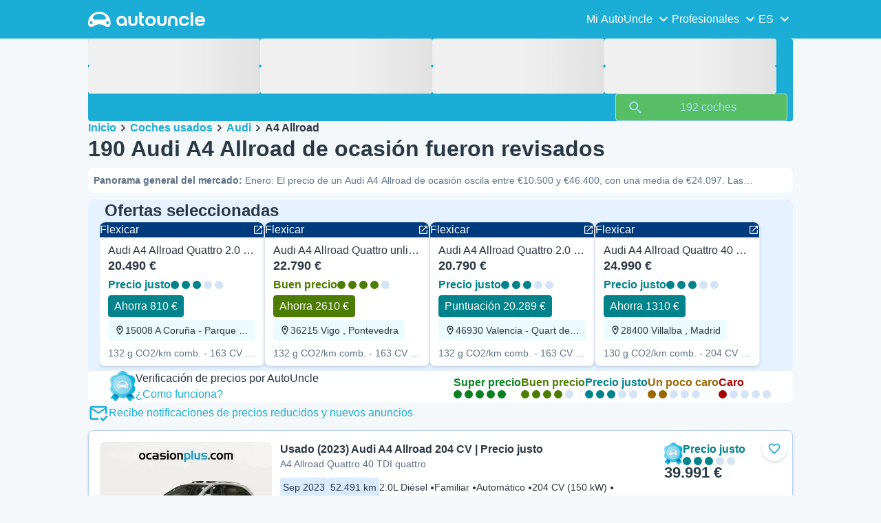

--- FILE ---
content_type: text/css
request_url: https://assets-fe.autouncle.com/next-build-assets/_next/static/css/619719cd9b1a0672.css
body_size: 4507
content:
._s3Wfx{fill:currentcolor;display:inline-block;flex:none}._s3Wfx ._N2nBG{position:absolute;width:.0625rem;height:.0625rem;padding:0;margin:-.0625rem;overflow:hidden;clip:rect(0,0,0,0);white-space:nowrap;border-width:0}._s3Wfx svg{width:100%;height:auto}._s3Wfx[data-block=true]{display:block}._s3Wfx[data-size=sm]{width:var(--icon-width-sm)}._s3Wfx[data-size=md]{width:var(--icon-width-md)}._s3Wfx[data-size=lg]{width:var(--icon-width-lg)}._s3Wfx[data-size=xl]{width:var(--icon-width-xl)}._s3Wfx[data-size=custom]{width:var(--icon-width-custom)}._s3Wfx[data-color=default]{fill:var(--text-color-default);color:var(--text-color-default)}._s3Wfx[data-color=placeholder]{fill:var(--text-color-placeholder);color:var(--text-color-placeholder)}._s3Wfx[data-color=body]{fill:var(--text-color-body);color:var(--text-color-body)}._s3Wfx[data-color=disabled]{fill:var(--text-color-disabled);color:var(--text-color-disabled)}._s3Wfx[data-color=link]{fill:var(--text-color-link);color:var(--text-color-link)}._s3Wfx[data-color=positive]{fill:var(--text-color-positive);color:var(--text-color-positive)}._s3Wfx[data-color=negative]{fill:var(--text-color-negative);color:var(--text-color-negative)}._s3Wfx[data-color=information]{fill:var(--text-color-information);color:var(--text-color-information)}._s3Wfx[data-color=inverse]{fill:var(--text-color-inverse);color:var(--text-color-inverse)}._n0uuv{display:inline-flex;align-items:center;justify-content:center;padding:var(--button-padding);border-radius:100%;transition:all var(--transition-fast);cursor:pointer;color:var(--button-color);background-color:var(--background-default)}._n0uuv ._wNB_n{position:absolute;width:.0625rem;height:.0625rem;padding:0;margin:-.0625rem;overflow:hidden;clip:rect(0,0,0,0);white-space:nowrap;border-width:0}._n0uuv:hover{background-color:var(--button-icon-hover-background-color)}._n0uuv:active{background-color:var(--button-icon-active-background-color)}._n0uuv:focus{outline:var(--focus-outline-width) solid var(--focus-outline-color);outline-offset:calc(-1 * var(--focus-outline-width))}._n0uuv[disabled]{opacity:var(--disabled-opacity);cursor:not-allowed;pointer-events:none}._n0uuv[data-size=sm]{--button-padding:var(--spacing-2xs)}._n0uuv[data-size=lg],._n0uuv[data-size=md]{--button-padding:var(--spacing-xs)}._n0uuv[data-color=primary]{--button-color:var(--text-color-link)}._n0uuv[data-color=secondary]{--button-color:var(--text-color-default)}._n0uuv[data-color=positive]{--button-color:var(--text-color-positive)}._n0uuv[data-color=negative]{--button-color:var(--text-color-negative)}._n0uuv[data-shadow=true]{box-shadow:var(--button-default-shadow)}@keyframes _m2rCn{0%{transform:translateY(100%)}to{transform:translateY(0)}}@keyframes _I52T9{0%{transform:translateX(-100%)}to{transform:translateX(0)}}@keyframes _AV344{0%{transform:translateX(100%)}to{transform:translateX(0)}}._M8ABK{display:none;align-items:center;justify-content:center;pointer-events:none;padding:0;box-shadow:var(--box-default-box-shadow);background:transparent}._M8ABK,._M8ABK ._GFtHD{position:fixed;top:0;left:0;width:100%;height:100%}._M8ABK ._GFtHD{visibility:hidden;background-color:var(--backdrop-background-color);z-index:var(--z-index-backdrop);opacity:0;transition:opacity var(--transition-fast) ease-in-out,visibility var(--transition-fast) ease-in-out;cursor:pointer}._M8ABK ._uth0t{position:relative;display:flex;flex-direction:column;min-width:15rem;min-height:5rem;max-width:95%;max-height:95%;background-color:var(--background-default);box-shadow:var(--box-default-box-shadow);z-index:var(--z-index-modals);margin-inline:var(--spacing-2xs);border-radius:var(--border-radius-sharp);overflow:hidden}._M8ABK ._uth0t ._iw3n9{position:sticky;top:0;padding-block:var(--spacing-md);padding-inline:var(--spacing-md);border-bottom:var(--line-width-default) solid var(--line-color-neutral)}._M8ABK ._uth0t ._iw3n9 ._pB_nC{font-family:var(--text-font-family-primary);font-weight:var(--text-weight-bold);font-size:var(--text-heading-2-font-size);line-height:var(--text-heading-2-line-height);display:flex;justify-content:center;align-items:center;text-align:center;gap:var(--spacing-sm);padding-inline:var(--tappable-size-lg)}._M8ABK ._uth0t ._iw3n9 ._KdNCl{position:absolute;top:50%;right:var(--spacing-md);transform:translateY(-50%)}._M8ABK ._uth0t ._yC3TC{position:relative;padding-block:var(--spacing-md);padding-inline:var(--spacing-md);overflow-y:auto;flex-grow:1}._M8ABK ._uth0t ._yC3TC ._KdNCl{position:absolute;right:var(--spacing-2xs);top:var(--spacing-2xs);z-index:1}._M8ABK ._uth0t ._9_kh3{position:sticky;bottom:0;padding-block:var(--spacing-md);padding-inline:var(--spacing-md);border-top:var(--line-width-default) solid var(--line-color-neutral)}._M8ABK ._N5pfb{position:absolute;width:.0625rem;height:.0625rem;padding:0;margin:-.0625rem;overflow:hidden;clip:rect(0,0,0,0);white-space:nowrap;border-width:0}._M8ABK[open]{z-index:var(--z-index-modals);display:flex;pointer-events:auto}._M8ABK[open] ._uth0t{visibility:visible}._M8ABK[open] ._GFtHD{visibility:visible;opacity:var(--backdrop-opacity)}._M8ABK[data-position=bottom]{align-items:end}._M8ABK[data-position=bottom] ._uth0t{border-radius:var(--border-radius-sharp) var(--border-radius-sharp) 0 0}._M8ABK[data-position-xs=bottom]{align-items:end}._M8ABK[data-position-xs=bottom] ._uth0t{border-radius:var(--border-radius-sharp) var(--border-radius-sharp) 0 0;animation:_m2rCn .1s ease-out forwards}._M8ABK[data-position-xs=left] ._uth0t,._M8ABK[data-position-xs=right] ._uth0t{max-height:100vh;height:100vh;margin-inline:0}._M8ABK[data-position-xs=left]{justify-content:start}._M8ABK[data-position-xs=left] ._uth0t{border-radius:var(--border-radius-sharp) var(--border-radius-sharp) 0 0;animation:_I52T9 .1s ease-out forwards}._M8ABK[data-position-xs=right]{justify-content:end}._M8ABK[data-position-xs=right] ._uth0t{border-radius:var(--border-radius-sharp) 0 0 var(--border-radius-sharp);animation:_AV344 .1s ease-out forwards}._M8ABK[data-size-xs=small] ._uth0t{width:20rem}._M8ABK[data-size-xs=medium] ._uth0t{width:30rem}._M8ABK[data-size-xs=large] ._uth0t{width:33.75rem}._M8ABK[data-size-xs=xlarge] ._uth0t{width:40rem}._M8ABK[data-size-xs=full-screen] ._uth0t{margin:0;width:100%;height:100%;max-width:100%;max-height:100%}._M8ABK[data-size-xs=full-width] ._uth0t{width:100%;max-width:100%;margin-inline:0}._M8ABK[data-transparent=true] ._uth0t{background-color:transparent;box-shadow:none;padding:0;border-radius:0}._M8ABK[data-transparent=true] ._uth0t ._yC3TC{padding-inline:0;padding-block:0}._M8ABK[data-transparent=true] ._uth0t ._9_kh3,._M8ABK[data-transparent=true] ._uth0t ._iw3n9{border:0;padding-inline:0}._M8ABK[data-dark-backdrop=true] ._GFtHD{background-color:var(--backdrop-background-color-dark);visibility:visible;opacity:1}._M8ABK[data-size=small] ._uth0t{width:15rem}._M8ABK[data-size=medium] ._uth0t{width:20rem}._M8ABK[data-size=large] ._uth0t,._M8ABK[data-size=xlarge] ._uth0t{width:30rem}._M8ABK[data-size=full-screen] ._uth0t{width:98%;height:98%;max-width:98%;max-height:98%}._M8ABK[data-size=full-width] ._uth0t{width:100%;max-width:100%;margin-inline:0}@media (min-width:480px){._M8ABK[data-position-sm=bottom]{align-items:end}._M8ABK[data-position-sm=bottom] ._uth0t{border-radius:var(--border-radius-sharp) var(--border-radius-sharp) 0 0;animation:_m2rCn .1s ease-out forwards}._M8ABK[data-position-sm=left] ._uth0t,._M8ABK[data-position-sm=right] ._uth0t{max-height:100vh;height:100vh;margin-inline:0}._M8ABK[data-position-sm=left]{justify-content:start}._M8ABK[data-position-sm=left] ._uth0t{border-radius:var(--border-radius-sharp) var(--border-radius-sharp) 0 0;animation:_I52T9 .1s ease-out forwards}._M8ABK[data-position-sm=right]{justify-content:end}._M8ABK[data-position-sm=right] ._uth0t{border-radius:var(--border-radius-sharp) 0 0 var(--border-radius-sharp);animation:_AV344 .1s ease-out forwards}._M8ABK[data-size-sm=small] ._uth0t{width:20rem}._M8ABK[data-size-sm=medium] ._uth0t{width:30rem}._M8ABK[data-size-sm=large] ._uth0t{width:33.75rem}._M8ABK[data-size-sm=xlarge] ._uth0t{width:40rem}._M8ABK[data-size-sm=full-screen] ._uth0t{margin:0;width:100%;height:100%;max-width:100%;max-height:100%}._M8ABK[data-size-sm=full-width] ._uth0t{width:100%;max-width:100%;margin-inline:0}}@media (min-width:768px){._M8ABK[data-position-md=bottom]{align-items:end}._M8ABK[data-position-md=bottom] ._uth0t{border-radius:var(--border-radius-sharp) var(--border-radius-sharp) 0 0;animation:_m2rCn .1s ease-out forwards}._M8ABK[data-position-md=left] ._uth0t,._M8ABK[data-position-md=right] ._uth0t{max-height:100vh;height:100vh;margin-inline:0}._M8ABK[data-position-md=left]{justify-content:start}._M8ABK[data-position-md=left] ._uth0t{border-radius:var(--border-radius-sharp) var(--border-radius-sharp) 0 0;animation:_I52T9 .1s ease-out forwards}._M8ABK[data-position-md=right]{justify-content:end}._M8ABK[data-position-md=right] ._uth0t{border-radius:var(--border-radius-sharp) 0 0 var(--border-radius-sharp);animation:_AV344 .1s ease-out forwards}._M8ABK[data-size-md=small] ._uth0t{width:20rem}._M8ABK[data-size-md=medium] ._uth0t{width:30rem}._M8ABK[data-size-md=large] ._uth0t{width:33.75rem}._M8ABK[data-size-md=xlarge] ._uth0t{width:40rem}._M8ABK[data-size-md=full-screen] ._uth0t{margin:0;width:100%;height:100%;max-width:100%;max-height:100%}._M8ABK[data-size-md=full-width] ._uth0t{width:100%;max-width:100%;margin-inline:0}._M8ABK ._uth0t{max-width:45rem;max-height:90vh}}@media (min-width:1024px){._M8ABK[data-position-lg=bottom]{align-items:end}._M8ABK[data-position-lg=bottom] ._uth0t{border-radius:var(--border-radius-sharp) var(--border-radius-sharp) 0 0;animation:_m2rCn .1s ease-out forwards}._M8ABK[data-position-lg=left] ._uth0t,._M8ABK[data-position-lg=right] ._uth0t{max-height:100vh;height:100vh;margin-inline:0}._M8ABK[data-position-lg=left]{justify-content:start}._M8ABK[data-position-lg=left] ._uth0t{border-radius:var(--border-radius-sharp) var(--border-radius-sharp) 0 0;animation:_I52T9 .1s ease-out forwards}._M8ABK[data-position-lg=right]{justify-content:end}._M8ABK[data-position-lg=right] ._uth0t{border-radius:var(--border-radius-sharp) 0 0 var(--border-radius-sharp);animation:_AV344 .1s ease-out forwards}._M8ABK[data-size-lg=small] ._uth0t{width:20rem}._M8ABK[data-size-lg=medium] ._uth0t{width:30rem}._M8ABK[data-size-lg=large] ._uth0t{width:33.75rem}._M8ABK[data-size-lg=xlarge] ._uth0t{width:40rem}._M8ABK[data-size-lg=full-screen] ._uth0t{margin:0;width:100%;height:100%;max-width:100%;max-height:100%}._M8ABK[data-size-lg=full-width] ._uth0t{width:100%;max-width:100%;margin-inline:0}}@media (min-width:1440px){._M8ABK[data-position-xl=bottom]{align-items:end}._M8ABK[data-position-xl=bottom] ._uth0t{border-radius:var(--border-radius-sharp) var(--border-radius-sharp) 0 0;animation:_m2rCn .1s ease-out forwards}._M8ABK[data-position-xl=left] ._uth0t,._M8ABK[data-position-xl=right] ._uth0t{max-height:100vh;height:100vh;margin-inline:0}._M8ABK[data-position-xl=left]{justify-content:start}._M8ABK[data-position-xl=left] ._uth0t{border-radius:var(--border-radius-sharp) var(--border-radius-sharp) 0 0;animation:_I52T9 .1s ease-out forwards}._M8ABK[data-position-xl=right]{justify-content:end}._M8ABK[data-position-xl=right] ._uth0t{border-radius:var(--border-radius-sharp) 0 0 var(--border-radius-sharp);animation:_AV344 .1s ease-out forwards}._M8ABK[data-size-xl=small] ._uth0t{width:20rem}._M8ABK[data-size-xl=medium] ._uth0t{width:30rem}._M8ABK[data-size-xl=large] ._uth0t{width:33.75rem}._M8ABK[data-size-xl=xlarge] ._uth0t{width:40rem}._M8ABK[data-size-xl=full-screen] ._uth0t{margin:0;width:100%;height:100%;max-width:100%;max-height:100%}._M8ABK[data-size-xl=full-width] ._uth0t{width:100%;max-width:100%;margin-inline:0}}._X_dXy{--wrapper-padding:var(--wrapper-default-padding);display:block;width:100%;height:100%;margin:0 auto;padding:0;padding:0 var(--wrapper-padding,0);max-width:calc(var(--wrapper-default-max-width) + 0 * 2);max-width:calc(var(--wrapper-default-max-width) + var(--wrapper-padding, 0px) * 2)}._X_dXy[data-type-xs=full-width],._X_dXy[data-type=full-width]{width:100%;max-width:100%;margin-left:calc(50% - 50vw);margin-right:calc(50% - 50vw)}._X_dXy[data-type-xs=default]{width:100%;max-width:calc(var(--wrapper-default-max-width) + 0 * 2);max-width:calc(var(--wrapper-default-max-width) + var(--wrapper-padding, 0px) * 2);margin:0 auto}._X_dXy[data-padding-xs=none]{--wrapper-padding:0}._X_dXy[data-padding-xs="2xs"]{--wrapper-padding:var(--spacing-2xs)}._X_dXy[data-padding-xs=xs]{--wrapper-padding:var(--spacing-xs)}._X_dXy[data-padding-xs=sm]{--wrapper-padding:var(--spacing-sm)}._X_dXy[data-padding-xs=md]{--wrapper-padding:var(--spacing-md)}._X_dXy[data-padding-xs=lg]{--wrapper-padding:var(--spacing-lg)}._X_dXy[data-padding-xs=xl]{--wrapper-padding:var(--spacing-xl)}@media (min-width:480px){._X_dXy[data-type-sm=full-width]{width:100%;max-width:100%;margin-left:calc(50% - 50vw);margin-right:calc(50% - 50vw)}._X_dXy[data-type-sm=default]{width:100%;max-width:calc(var(--wrapper-default-max-width) + 0 * 2);max-width:calc(var(--wrapper-default-max-width) + var(--wrapper-padding, 0px) * 2);margin:0 auto}._X_dXy[data-padding-sm=none]{--wrapper-padding:0}._X_dXy[data-padding-sm="2xs"]{--wrapper-padding:var(--spacing-2xs)}._X_dXy[data-padding-sm=xs]{--wrapper-padding:var(--spacing-xs)}._X_dXy[data-padding-sm=sm]{--wrapper-padding:var(--spacing-sm)}._X_dXy[data-padding-sm=md]{--wrapper-padding:var(--spacing-md)}._X_dXy[data-padding-sm=lg]{--wrapper-padding:var(--spacing-lg)}._X_dXy[data-padding-sm=xl]{--wrapper-padding:var(--spacing-xl)}}@media (min-width:768px){._X_dXy[data-type-md=full-width]{width:100%;max-width:100%;margin-left:calc(50% - 50vw);margin-right:calc(50% - 50vw)}._X_dXy[data-type-md=default]{width:100%;max-width:calc(var(--wrapper-default-max-width) + 0 * 2);max-width:calc(var(--wrapper-default-max-width) + var(--wrapper-padding, 0px) * 2);margin:0 auto}._X_dXy[data-padding-md=none]{--wrapper-padding:0}._X_dXy[data-padding-md="2xs"]{--wrapper-padding:var(--spacing-2xs)}._X_dXy[data-padding-md=xs]{--wrapper-padding:var(--spacing-xs)}._X_dXy[data-padding-md=sm]{--wrapper-padding:var(--spacing-sm)}._X_dXy[data-padding-md=md]{--wrapper-padding:var(--spacing-md)}._X_dXy[data-padding-md=lg]{--wrapper-padding:var(--spacing-lg)}._X_dXy[data-padding-md=xl]{--wrapper-padding:var(--spacing-xl)}}@media (min-width:1024px){._X_dXy[data-type-lg=full-width]{width:100%;max-width:100%;margin-left:calc(50% - 50vw);margin-right:calc(50% - 50vw)}._X_dXy[data-type-lg=default]{width:100%;max-width:calc(var(--wrapper-default-max-width) + 0 * 2);max-width:calc(var(--wrapper-default-max-width) + var(--wrapper-padding, 0px) * 2);margin:0 auto}._X_dXy[data-padding-lg=none]{--wrapper-padding:0}._X_dXy[data-padding-lg="2xs"]{--wrapper-padding:var(--spacing-2xs)}._X_dXy[data-padding-lg=xs]{--wrapper-padding:var(--spacing-xs)}._X_dXy[data-padding-lg=sm]{--wrapper-padding:var(--spacing-sm)}._X_dXy[data-padding-lg=md]{--wrapper-padding:var(--spacing-md)}._X_dXy[data-padding-lg=lg]{--wrapper-padding:var(--spacing-lg)}._X_dXy[data-padding-lg=xl]{--wrapper-padding:var(--spacing-xl)}}@media (min-width:1440px){._X_dXy[data-type-xl=full-width]{width:100%;max-width:100%;margin-left:calc(50% - 50vw);margin-right:calc(50% - 50vw)}._X_dXy[data-type-xl=default]{width:100%;max-width:calc(var(--wrapper-default-max-width) + 0 * 2);max-width:calc(var(--wrapper-default-max-width) + var(--wrapper-padding, 0px) * 2);margin:0 auto}._X_dXy[data-padding-xl=none]{--wrapper-padding:0}._X_dXy[data-padding-xl="2xs"]{--wrapper-padding:var(--spacing-2xs)}._X_dXy[data-padding-xl=xs]{--wrapper-padding:var(--spacing-xs)}._X_dXy[data-padding-xl=sm]{--wrapper-padding:var(--spacing-sm)}._X_dXy[data-padding-xl=md]{--wrapper-padding:var(--spacing-md)}._X_dXy[data-padding-xl=lg]{--wrapper-padding:var(--spacing-lg)}._X_dXy[data-padding-xl=xl]{--wrapper-padding:var(--spacing-xl)}}._gOAPY{--button-background-color:var(--button-primary-background-color);--button-hover-background-color:var(
      --button-primary-hover-background-color
    );--button-active-background-color:var(
      --button-primary-active-background-color
    );--button-border-color:var(--button-primary-border-color);--button-hover-border-color:var(--button-primary-hover-border-color);--button-color:var(--button-primary-color);--button-hover-color:var(--button-primary-hover-color);--button-active-border-color:var(--button-primary-active-border-color)}._gOAPY[data-color=secondary]{--button-background-color:var(--button-secondary-background-color);--button-hover-background-color:var(
      --button-secondary-hover-background-color
    );--button-active-background-color:var(
      --button-secondary-active-background-color
    );--button-border-color:var(--button-secondary-border-color);--button-hover-border-color:var(--button-secondary-hover-border-color);--button-active-border-color:var(--button-secondary-active-border-color);--button-color:var(--button-secondary-color);--button-hover-color:var(--button-secondary-hover-color)}._gOAPY[data-color=tertiary]{--button-background-color:var(--button-tertiary-background-color);--button-hover-background-color:var(
      --button-tertiary-hover-background-color
    );--button-active-background-color:var(
      --button-tertiary-active-background-color
    );--button-border-color:var(--button-tertiary-border-color);--button-hover-border-color:var(--button-tertiary-hover-border-color);--button-active-border-color:var(--button-tertiary-active-border-color);--button-color:var(--button-tertiary-color);--button-hover-color:var(--button-tertiary-hover-color)}._gOAPY[data-color=quaternary]{--button-background-color:var(--button-quaternary-background-color);--button-hover-background-color:var(
      --button-quaternary-hover-background-color
    );--button-active-background-color:var(
      --button-quaternary-active-background-color
    );--button-border-color:var(--button-quaternary-border-color);--button-hover-border-color:var(--button-quaternary-hover-border-color);--button-active-border-color:var(--button-quaternary-active-border-color);--button-color:var(--button-quaternary-color);--button-hover-color:var(--button-quaternary-hover-color)}._gOAPY[data-color=link]{--button-background-color:var(--button-link-background-color);--button-hover-background-color:var(--button-link-hover-background-color);--button-active-background-color:var(
      --button-link-active-background-color
    );--button-border-color:var(--button-link-border-color);--button-hover-border-color:var(--button-link-hover-border-color);--button-active-border-color:var(--button-link-active-border-color);--button-color:var(--button-link-color);--button-hover-color:var(--button-link-hover-color)}._gOAPY[data-color=link-inverse]{--button-background-color:var(--button-link-inverse-background-color);--button-hover-background-color:var(
      --button-link-inverse-hover-background-color
    );--button-active-background-color:var(
      --button-link-inverse-active-background-color
    );--button-border-color:var(--button-link-inverse-border-color);--button-hover-border-color:var(--button-link-inverse-hover-border-color);--button-active-border-color:var(
      --button-link-inverse-active-border-color
    );--button-color:var(--button-link-inverse-color);--button-hover-color:var(--button-link-inverse-hover-color)}._gOAPY[data-color=positive]{--button-background-color:var(--button-positive-background-color);--button-hover-background-color:var(
      --button-positive-hover-background-color
    );--button-active-background-color:var(
      --button-positive-active-background-color
    );--button-border-color:var(--button-positive-border-color);--button-hover-border-color:var(--button-positive-hover-border-color);--button-active-border-color:var(--button-positive-active-border-color);--button-color:var(--button-positive-color);--button-hover-color:var(--button-positive-hover-color)}._gOAPY[data-color=negative]{--button-background-color:var(--button-negative-background-color);--button-hover-background-color:var(
      --button-negative-hover-background-color
    );--button-active-background-color:var(
      --button-negative-active-background-color
    );--button-border-color:var(--button-negative-border-color);--button-hover-border-color:var(--button-negative-hover-border-color);--button-active-border-color:var(--button-negative-active-border-color);--button-color:var(--button-negative-color);--button-hover-color:var(--button-negative-hover-color)}._gOAPY[data-color=primary-accent]{--button-background-color:var(--button-primary-accent-background-color);--button-hover-background-color:var(
      --button-primary-accent-hover-background-color
    );--button-active-background-color:var(
      --button-primary-accent-active-background-color
    );--button-border-color:var(--button-primary-accent-border-color);--button-hover-border-color:var(
      --button-primary-accent-hover-border-color
    );--button-color:var(--button-primary-accent-color);--button-hover-color:var(--button-primary-accent-hover-color);--button-active-border-color:var(
      --button-primary-accent-active-border-color
    )}._gOAPY[data-size=x-small]{--button-height:var(--tappable-size-xs);--button-padding:0 var(--spacing-xs);--button-gap:var(--spacing-2xs)}._gOAPY[data-size=small]{--button-height:var(--tappable-size-sm);--button-padding:0 var(--spacing-xs);--button-gap:var(--spacing-2xs)}._gOAPY[data-size=medium]{--button-height:var(--tappable-size);--button-padding:var(--spacing-2xs) var(--spacing-md);--button-gap:var(--spacing-sm)}._gOAPY[data-size=large]{--button-height:var(--tappable-size-lg);--button-padding:var(--spacing-xs) var(--spacing-md);--button-gap:var(--spacing-md)}._gOAPY[data-size=extra-large]{--button-height:var(--tappable-size-xl);--button-padding:var(--spacing-xs) var(--spacing-md);--button-gap:var(--spacing-md)}._gOAPY{border-radius:var(--border-radius-sharp);border-radius:var(--button-border-radius,var(--border-radius-sharp));display:inline-flex;align-items:center;justify-content:center;text-align:center;transition:all var(--transition-fast);cursor:pointer;height:var(--button-height);padding:var(--button-padding);gap:var(--button-gap);width:-moz-fit-content;width:fit-content;background-color:var(--button-background-color);color:var(--button-color);border:var(--button-border-width) solid var(--button-border-color)}._gOAPY ._5xorU{flex-grow:1}._gOAPY ._5xorU ._uTGvD{font-family:var(--text-font-family-primary);font-size:var(--text-caption-font-size);line-height:var(--text-caption-line-height)}._gOAPY:focus{outline:var(--focus-outline-width) solid var(--focus-outline-color);outline-offset:calc(-1 * var(--focus-outline-width))}._gOAPY:hover{background-color:var(--button-hover-background-color);border-color:var(--button-hover-border-color)}._gOAPY:active,._gOAPY:hover{color:var(--button-hover-color)}._gOAPY:active{background-color:var(--button-active-background-color);border-color:var(--button-active-border-color)}._gOAPY[disabled]{opacity:var(--disabled-opacity);cursor:not-allowed;pointer-events:none}._gOAPY[data-full-width=true]{width:100%}._gOAPY[data-font-size=xs] ._5xorU ._J4qUX{font-family:var(--text-font-family-primary);font-size:var(--text-button-font-size-xs);line-height:var(--text-button-line-height-xs);font-weight:var(--text-weight-bold)}._gOAPY[data-font-size=sm] ._5xorU ._J4qUX{font-family:var(--text-font-family-primary);font-size:var(--text-button-font-size-sm);line-height:var(--text-button-line-height-sm);font-weight:var(--text-weight-bold)}._gOAPY[data-font-size=md] ._5xorU ._J4qUX{font-family:var(--text-font-family-primary);font-size:var(--text-button-font-size-base);line-height:var(--text-button-line-height-base);font-weight:var(--text-weight-bold)}._gOAPY ._J4qUX{display:flex;flex-direction:row;align-items:center;justify-content:center;gap:var(--spacing-xs)}._gOAPY .__SEK_,._gOAPY ._agIf5{display:inline-flex;width:var(--icon-width-md)}._gOAPY[data-truncate=true]{max-width:100%}._gOAPY[data-truncate=true] div{overflow:hidden;text-overflow:ellipsis;white-space:nowrap}._gOAPY[data-text-align=left]{text-align:left}._gOAPY[data-auto-height=true]{height:auto;min-height:var(--button-height)}._gOAPY[data-weight=regular] ._5xorU ._J4qUX{font-weight:var(--text-weight-regular)}._gOAPY[data-weight=medium] ._5xorU ._J4qUX{font-weight:var(--text-weight-medium)}._gOAPY[data-weight=bold] ._5xorU ._J4qUX{font-weight:var(--text-weight-bold)}._gOAPY[data-remove-own-box=true]{display:flex;height:auto;padding:0;min-height:0}._gOAPY[data-border-radius=default]{border-radius:var(--border-radius-default)}._gOAPY[data-border-radius=sharp]{border-radius:var(--border-radius-sharp)}._gOAPY[data-border-radius=smooth]{border-radius:var(--border-radius-smooth)}._gOAPY[data-shadow=default]{box-shadow:var(--box-default-box-shadow)}._gOAPY[data-shadow=strong]{box-shadow:var(--box-strong-box-shadow)}._gOAPY[data-shadow=deep]{box-shadow:var(--box-deep-box-shadow)}._7Q7y2{background:linear-gradient(90deg,#f0f0f0 25%,#e0e0e0 50%,#f0f0f0 75%);background-size:200% 100%;animation:_TSi0q 1.5s infinite;border-radius:var(--border-radius-sharp)}@keyframes _TSi0q{0%{background-position:-200% 0}to{background-position:200% 0}}._7Q7y2{width:-moz-fit-content;width:fit-content;min-width:6.25rem}._7Q7y2[data-size=x-small]{height:var(--tappable-size-xs)}._7Q7y2[data-size=small]{height:var(--tappable-size-sm)}._7Q7y2[data-size=medium]{height:var(--tappable-size)}._7Q7y2[data-size=large]{height:var(--tappable-size-lg)}._7Q7y2[data-size=extra-large]{height:var(--tappable-size-xl)}._B06WW{outline:none}._Fl_d6 ._8I31O{margin-block-end:var(--spacing-sm)}._Fl_d6 ._AedzX,._Fl_d6 ._i6tbm{color:var(--text-color-default)}._Fl_d6 .__98gK{display:flex;align-items:center}._Fl_d6 .__98gK ._b1efp{height:var(--icon-width-md);width:var(--icon-width-md);margin-inline-end:var(--spacing-xs)}._Fl_d6 ._AedzX{font-weight:var(--text-weight-bold);font-size:var(--text-heading-3-font-size);line-height:var(--text-heading-3-line-height)}._Fl_d6 ._AedzX,._Fl_d6 ._i6tbm{font-family:var(--text-font-family-primary)}._Fl_d6 ._i6tbm{font-weight:var(--text-weight-regular);font-size:var(--text-body-base-font-size);line-height:var(--text-body-base-line-height);display:none;margin-block-start:var(--spacing-xs)}._Fl_d6 ._nIoqV{display:flex;align-items:flex-end;justify-content:space-between}._Fl_d6[data-background=dark]{background-color:var(--background-dark);color:var(--text-color-inverse)}._Fl_d6[data-background=deep]{background-color:var(--background-neutral-subtle)}._Fl_d6[data-background=standout]{background-color:var(--background-standout-subtle)}._Fl_d6[data-background=standout-contrast]{background-color:var(--background-standout-contrast)}._Fl_d6[data-background=default]{background-color:var(--background-default)}._Fl_d6[data-spacing-block=xs]{padding-block:var(--spacing-xs)}._Fl_d6[data-spacing-block=sm]{padding-block:var(--spacing-sm)}._Fl_d6[data-spacing-block=md]{padding-block:var(--spacing-md)}@media (min-width:768px){._Fl_d6 ._i6tbm{display:block}}@media (min-width:1024px){._Fl_d6{border-radius:var(--border-radius-default)}._Fl_d6[data-no-border-radius=true]{border-radius:0}}._FWBK1{display:none}._FWBK1[data-from=xs]{display:contents}@media (min-width:480px){._FWBK1[data-from=sm]{display:contents}._FWBK1[data-to=sm]{display:none}}@media (min-width:768px){._FWBK1[data-from=md]{display:contents}._FWBK1[data-to=md]{display:none}}@media (min-width:1024px){._FWBK1[data-from=lg]{display:contents}._FWBK1[data-to=lg]{display:none}}@media (min-width:1440px){._FWBK1[data-from=xl]{display:contents}._FWBK1[data-to=xl]{display:none}}._yG8zK{font-family:var(--text-font-family-primary);font-weight:var(--text-weight-regular);font-size:var(--text-body-base-font-size);line-height:var(--text-body-base-line-height);color:var(--nav-bar-color);padding:var(--spacing-2xs) 0}._yG8zK ._8Rp_B{display:flex;align-items:center;gap:var(--spacing-xs)}._yG8zK .__hGPe{display:flex;justify-content:flex-start;align-items:center;flex-grow:1}._yG8zK ._GOBlW{width:var(--nav-bar-logo-width)}._yG8zK ._LQpWA{position:fixed;left:-200vw;top:0;bottom:0;overflow-y:auto;background-color:var(--nav-bar-background-color);z-index:var(--z-index-modals);transition:left var(--transition-fast) ease-in-out;padding-inline:var(--spacing-md);display:flex;flex-direction:column}._yG8zK ._LQpWA ._KXF_i{display:flex;align-items:center;justify-content:flex-end;padding-top:var(--spacing-md);padding-bottom:var(--spacing-2xl)}._yG8zK ._LQpWA ._jM0rA{display:flex;flex-direction:column}._yG8zK ._LQpWA ._jM0rA ._H9NqI ._7vqwt{display:flex;align-items:center;padding-inline:var(--spacing-sm);margin-bottom:var(--spacing-md);height:var(--tappable-size)}._yG8zK ._LQpWA ._jM0rA ._H9NqI ._7vqwt span{margin-right:var(--spacing-2xs)}._yG8zK ._LQpWA ._jM0rA ._H9NqI li{font-family:var(--text-font-family-primary);font-weight:var(--text-weight-regular);font-size:var(--text-body-base-font-size);line-height:var(--text-body-base-line-height);padding-left:var(--spacing-lg)}._yG8zK ._LQpWA ._jM0rA ._H9NqI li a{display:flex;align-items:center;justify-content:space-between;gap:var(--spacing-xs);width:100%;margin-bottom:var(--spacing-md)}._yG8zK ._LQpWA ._jM0rA ._H9NqI ._5lWLS{display:none}._yG8zK ._LQpWA ._jM0rA ._H9NqI ._6Lmsi{display:contents}._yG8zK ._LQpWA ._jM0rA ._H9NqI ._pfSzN{display:none;min-width:-moz-fit-content;min-width:fit-content}._yG8zK ._LQpWA ._jM0rA ._H9NqI:not(:last-child){margin-bottom:var(--spacing-sm)}._yG8zK ._LQpWA ._jM0rA ._H9NqI[data-expanded=true] ._5lWLS{display:contents}._yG8zK ._LQpWA ._jM0rA ._H9NqI[data-expanded=true] ._6Lmsi{display:none}._yG8zK ._LQpWA ._jM0rA ._H9NqI[data-expanded=true] ._pfSzN{display:flex}._yG8zK ._pc7dM{visibility:hidden;position:fixed;top:0;left:0;width:100%;height:100%;background-color:var(--backdrop-background-color);z-index:var(--z-index-backdrop);opacity:0;transition:opacity var(--transition-fast) ease-in-out,visibility var(--transition-fast) ease-in-out}@media (min-width:1024px){._yG8zK{padding:var(--spacing-xs) 0}._yG8zK ._LQpWA{visibility:visible;position:relative;display:flex;flex-direction:row;justify-content:flex-end;left:0;background-color:transparent;background-color:initial;color:var(--text-color-default);overflow-y:visible;overflow-y:initial;padding-inline:0}._yG8zK ._LQpWA ._KXF_i{display:none}._yG8zK ._LQpWA ._jM0rA{display:flex;flex-direction:row}._yG8zK ._LQpWA ._jM0rA ._H9NqI{position:relative}._yG8zK ._LQpWA ._jM0rA ._H9NqI ._7vqwt{margin-bottom:0;font-weight:var(--nav-bar-toggler-weight);color:var(--nav-bar-toggler-color);border-radius:var(--nav-bar-toggler-border-radius)}._yG8zK ._LQpWA ._jM0rA ._H9NqI ._7vqwt:hover{background-color:var(--nav-bar-toggler-hover-background-color)}._yG8zK ._LQpWA ._jM0rA ._H9NqI ._pfSzN{position:absolute;background-color:transparent;padding-top:var(--spacing-xs);left:0;opacity:0;visibility:hidden}._yG8zK ._LQpWA ._jM0rA ._H9NqI ._pfSzN ul{background-color:var(--background-default);display:flex;flex-direction:column;border-radius:var(--border-radius-default);box-shadow:var(--box-default-box-shadow);border:.0625rem solid var(--nav-bar-list-accent-color)}._yG8zK ._LQpWA ._jM0rA ._H9NqI ._pfSzN ul li{padding-left:0}._yG8zK ._LQpWA ._jM0rA ._H9NqI ._pfSzN ul li a{color:var(--text-color-default);padding-block:var(--spacing-sm);padding-inline:var(--spacing-md);margin-bottom:0;white-space:nowrap}._yG8zK ._LQpWA ._jM0rA ._H9NqI ._pfSzN ul li a:hover{background-color:var(--nav-bar-list-accent-color)}._yG8zK ._LQpWA ._jM0rA ._H9NqI[data-expanded=true] ._5lWLS{display:none}._yG8zK ._LQpWA ._jM0rA ._H9NqI[data-expanded=true] ._6Lmsi{display:contents}._yG8zK ._LQpWA ._jM0rA ._H9NqI:hover ._7vqwt,._yG8zK ._LQpWA ._jM0rA ._H9NqI[focus-within] ._7vqwt{margin-bottom:0;background-color:var(--nav-bar-list-accent-color)}._yG8zK ._LQpWA ._jM0rA ._H9NqI:focus-within ._7vqwt,._yG8zK ._LQpWA ._jM0rA ._H9NqI:hover ._7vqwt{margin-bottom:0;background-color:var(--nav-bar-list-accent-color)}._yG8zK ._LQpWA ._jM0rA ._H9NqI:hover ._7vqwt ._5lWLS,._yG8zK ._LQpWA ._jM0rA ._H9NqI[focus-within] ._7vqwt ._5lWLS{display:contents}._yG8zK ._LQpWA ._jM0rA ._H9NqI:focus-within ._7vqwt ._5lWLS,._yG8zK ._LQpWA ._jM0rA ._H9NqI:hover ._7vqwt ._5lWLS{display:contents}._yG8zK ._LQpWA ._jM0rA ._H9NqI:hover ._7vqwt ._6Lmsi,._yG8zK ._LQpWA ._jM0rA ._H9NqI[focus-within] ._7vqwt ._6Lmsi{display:none}._yG8zK ._LQpWA ._jM0rA ._H9NqI:focus-within ._7vqwt ._6Lmsi,._yG8zK ._LQpWA ._jM0rA ._H9NqI:hover ._7vqwt ._6Lmsi{display:none}._yG8zK ._LQpWA ._jM0rA ._H9NqI:hover ._pfSzN,._yG8zK ._LQpWA ._jM0rA ._H9NqI[focus-within] ._pfSzN{opacity:1;display:flex;visibility:visible}._yG8zK ._LQpWA ._jM0rA ._H9NqI:focus-within ._pfSzN,._yG8zK ._LQpWA ._jM0rA ._H9NqI:hover ._pfSzN{opacity:1;display:flex;visibility:visible}._yG8zK ._LQpWA ._jM0rA ._H9NqI:last-child ._pfSzN{right:0;left:auto}._yG8zK ._LQpWA ._jM0rA ._H9NqI:not(:last-child){margin-bottom:0}._yG8zK ._5XP_W,._yG8zK ._gXdef{display:none}}._yG8zK[data-expanded=true] ._LQpWA{left:0}._yG8zK[data-expanded=true] ._pc7dM{visibility:visible;opacity:var(--backdrop-opacity)}@media (min-width:1024px){._yG8zK[data-expanded=true] ._pc7dM{visibility:hidden;position:fixed;top:0;left:0;width:100%;height:100%;background-color:var(--backdrop-background-color);z-index:var(--z-index-backdrop);opacity:0;transition:opacity var(--transition-fast) ease-in-out,visibility var(--transition-fast) ease-in-out}}._yG8zK[data-color=inverse]{background:var(--background-standout-contrast)}._yG8zK[data-color=inverse] ._LQpWA ._jM0rA ._H9NqI ._7vqwt{color:var(--text-color-inverse)}._yG8zK[data-color=inverse] ._LQpWA ._jM0rA ._H9NqI ._7vqwt:hover,._yG8zK[data-color=inverse] ._LQpWA ._jM0rA ._H9NqI:hover ._7vqwt,._yG8zK[data-color=inverse] ._LQpWA ._jM0rA ._H9NqI[focus-within] ._7vqwt{background-color:transparent}._yG8zK[data-color=inverse] ._LQpWA ._jM0rA ._H9NqI:focus-within ._7vqwt,._yG8zK[data-color=inverse] ._LQpWA ._jM0rA ._H9NqI:hover ._7vqwt{background-color:transparent}